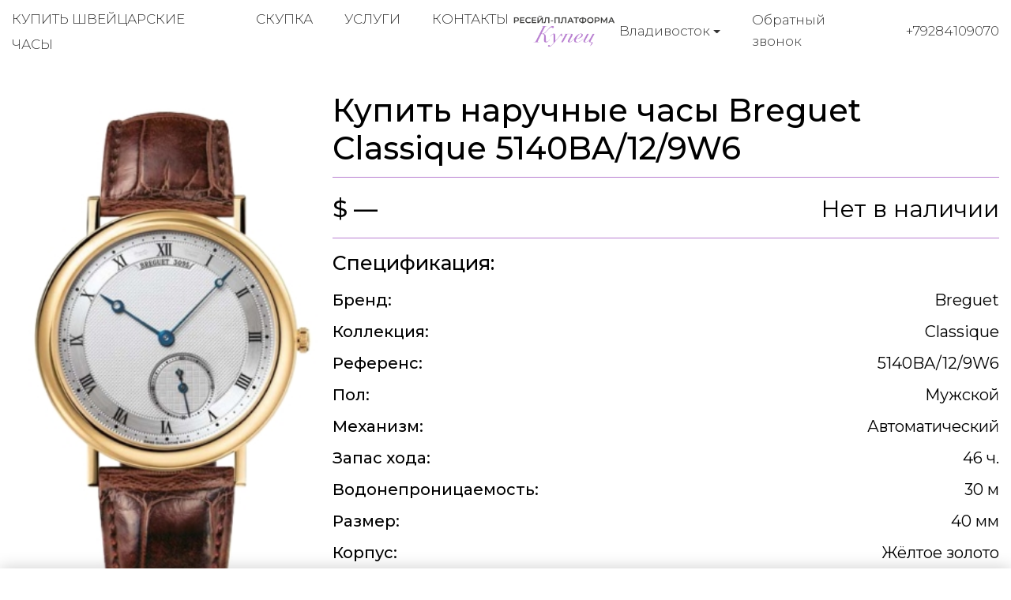

--- FILE ---
content_type: text/html; charset=utf-8
request_url: https://kupec-vladivostok.ru/buy-watches/breguet-classique-5140ba-12-9w6
body_size: 6226
content:
<!DOCTYPE html>
<html lang="ru">

<head>
  <meta charset="utf-8">
  <meta name="viewport" content="width=device-width, initial-scale=1.0, shrink-to-fit=no">
  <meta name="format-detection" content="telephone=no">

  <title>Купить наручные часы Breguet Classique 5140BA/12/9W6 в Владивостоке</title>
  <meta name="description" content="Купить наручные часы Breguet Classique по выгодной цене в Владивосток. Оригинальные швейцарские часы элитных брендов по низким ценам.">
  <meta name="keywords" content="">

  <link rel="icon" href="/static/kupec/images/favicon.ico" type="image/x-icon">
  <link rel="icon" href="/static/kupec/images/favicon.png" type="image/png">
  <link rel="icon" href="/static/kupec/images/favicon.svg" type="image/svg+xml">

  <link rel="stylesheet" href="/static/kupec/styles/bootstrap-4.3.1.min.css">
  <link rel="stylesheet" href="/static/kupec/styles/swiper-5.4.5.min.css">
  <link rel="stylesheet" href="/static/kupec/styles/animate-3.1.0.min.css">

  <link rel="stylesheet" href="/static/kupec/styles/style.css?v=202">

</head>


<body>
  <header class="header">
    <div class="container">
      <div class="header__inner">
        <a href="/" class="logo"><img src="/static/kupec/images/logo.png" alt=""></a>
        <div class="header-contacts">
          <div class="dropdown">
            <button class="dropdown-toggle" type="button" data-toggle="dropdown" aria-haspopup="true" aria-expanded="false">
              <span data-type="value">Владивосток</span>
            </button>
            <div class="dropdown-menu">
              <a class="dropdown-item" href="https://kupec-almaty.kz" data-element="dropdownItem" data-value="">Алматы</a>
              <a class="dropdown-item" href="https://kupec-astana.kz" data-element="dropdownItem" data-value="">Астана</a>
              <a class="dropdown-item" href="https://ashhabad.kupec-watch.com" data-element="dropdownItem" data-value="">Ашхабад</a>
              <a class="dropdown-item" href="https://baku.kupec-watch.com" data-element="dropdownItem" data-value="">Баку</a>
              <a class="dropdown-item" href="https://kupec-barnaul.ru" data-element="dropdownItem" data-value="">Барнаул</a>
              <a class="dropdown-item" href="https://bishkek.kupec-watch.com" data-element="dropdownItem" data-value="">Бишкек</a>
              <a class="dropdown-item" href="https://vilnius.kupec-watch.com" data-element="dropdownItem" data-value="">Вильнюс</a>
              <a class="dropdown-item active" href="https://kupec-vladivostok.ru" data-element="dropdownItem" data-value="">Владивосток</a>
              <a class="dropdown-item" href="https://kupec-volgograd.ru" data-element="dropdownItem" data-value="">Волгоград</a>
              <a class="dropdown-item" href="https://kupec-voronej.ru" data-element="dropdownItem" data-value="">Воронеж</a>
              <a class="dropdown-item" href="https://kupec-dnepropetrovsk.com.ua" data-element="dropdownItem" data-value="">Днепр</a>
              <a class="dropdown-item" href="https://dushanbe.kupec-watch.com" data-element="dropdownItem" data-value="">Душанбе</a>
              <a class="dropdown-item" href="https://kupec-ekb.ru" data-element="dropdownItem" data-value="">Екатеринбург</a>
              <a class="dropdown-item" href="https://erevan.kupec-watch.com" data-element="dropdownItem" data-value="">Ереван</a>
              <a class="dropdown-item" href="https://kupec-ijevsk.ru" data-element="dropdownItem" data-value="">Ижевск</a>
              <a class="dropdown-item" href="https://kupec-irkutsk.ru" data-element="dropdownItem" data-value="">Иркутск</a>
              <a class="dropdown-item" href="https://kupec-kazan.ru" data-element="dropdownItem" data-value="">Казань</a>
              <a class="dropdown-item" href="https://kupec-kaliningrad.ru" data-element="dropdownItem" data-value="">Калининград</a>
              <a class="dropdown-item" href="https://kupec-kiev.com.ua" data-element="dropdownItem" data-value="">Киев</a>
              <a class="dropdown-item" href="https://kishinjov.kupec-watch.com" data-element="dropdownItem" data-value="">Кишинёв</a>
              <a class="dropdown-item" href="https://kupec-krasnodar.ru" data-element="dropdownItem" data-value="">Краснодар</a>
              <a class="dropdown-item" href="https://kupec-krasnoyarsk.ru" data-element="dropdownItem" data-value="">Красноярск</a>
              <a class="dropdown-item" href="https://minsk.kupec-watch.com" data-element="dropdownItem" data-value="">Минск</a>
              <a class="dropdown-item" href="https://kupec-moscow.ru" data-element="dropdownItem" data-value="">Москва</a>
              <a class="dropdown-item" href="https://kupec-nignii-novgorod.ru" data-element="dropdownItem" data-value="">Нижний Новгород</a>
              <a class="dropdown-item" href="https://kupec-novosibirsk.ru" data-element="dropdownItem" data-value="">Новосибирск</a>
              <a class="dropdown-item" href="https://kupec-odessa.com.ua" data-element="dropdownItem" data-value="">Одесса</a>
              <a class="dropdown-item" href="https://kupec-omsc.ru" data-element="dropdownItem" data-value="">Омск</a>
              <a class="dropdown-item" href="https://kupec-perm.ru" data-element="dropdownItem" data-value="">Пермь</a>
              <a class="dropdown-item" href="https://kupec-watch.com" data-element="dropdownItem" data-value="">Рига</a>
              <a class="dropdown-item" href="https://kupec-rnd.ru" data-element="dropdownItem" data-value="">Ростов-на-Дону</a>
              <a class="dropdown-item" href="https://kupec-samara.ru" data-element="dropdownItem" data-value="">Самара</a>
              <a class="dropdown-item" href="https://kupec-spb.ru" data-element="dropdownItem" data-value="">Санкт-Петербург</a>
              <a class="dropdown-item" href="https://kupec-saratov.ru" data-element="dropdownItem" data-value="">Саратов</a>
              <a class="dropdown-item" href="https://kupec-krim.ru" data-element="dropdownItem" data-value="">Симферополь</a>
              <a class="dropdown-item" href="https://kupec-sochi.ru" data-element="dropdownItem" data-value="">Сочи</a>
              <a class="dropdown-item" href="https://kupec-stavropol.ru" data-element="dropdownItem" data-value="">Ставрополь</a>
              <a class="dropdown-item" href="https://tashkent.kupec-watch.com" data-element="dropdownItem" data-value="">Ташкент</a>
              <a class="dropdown-item" href="https://tbilisi.kupec-watch.com" data-element="dropdownItem" data-value="">Тбилиси</a>
              <a class="dropdown-item" href="https://kupec-tumen.ru" data-element="dropdownItem" data-value="">Тюмень</a>
              <a class="dropdown-item" href="https://kupec-ufa.ru" data-element="dropdownItem" data-value="">Уфа</a>
              <a class="dropdown-item" href="https://kupec-habarovsk.ru" data-element="dropdownItem" data-value="">Хабаровск</a>
              <a class="dropdown-item" href="https://kupec-kharkov.com.ua" data-element="dropdownItem" data-value="">Харьков</a>
              <a class="dropdown-item" href="https://kupec-chelyabinsk.ru" data-element="dropdownItem" data-value="">Челябинск</a>
            </div>
          </div>
          <a class="link-call" href="#" data-dismiss="modal" data-toggle="modal" data-target="#form_call">Обратный звонок</a>
          <a class="link-tel" href="tel:+79284109070">+79284109070</a>
        </div>
        <nav class="navi">
          <button class="menu-toggle"><span class="lines"></span></button>
          <ul>
            <li><a href="/buy-watches/page/1/">Купить швейцарские часы</a></li>
            <li><a href="/buying-up-of-watches/">Скупка</a></li>
            <li><a href="/watch-pawnshop/">Услуги</a></li>
            <li><a href="/contacts/">Контакты</a></li>
          </ul>
        </nav>
      </div>
    </div>
  </header>

  <main class="main">
    <div class="container">
      <div class="section product">
        <div class="product__image">
          <img src="/uploads/images/watches/118/1.jpg" alt="">
        </div>
        <div class="product__main">
          <h1 class="product-name" style="padding-bottom: 0.75rem; border-bottom: 1px solid #b980d1">Купить наручные часы Breguet Classique 5140BA/12/9W6</h1>
          <div class="product-price">
            <div class="price">$ —</div>
            <div class="status">Нет в наличии</div>
          </div>
          <div class="product-props">
            <h3 class="product-props__top">Спецификация:</h3>
            <div class="props-list">
              <div class="props-list__item">
                  <b>Бренд:</b>
                  <span>Breguet</span>
              </div>
              <div class="props-list__item">
                  <b>Коллекция:</b>
                  <span>Classique</span>
              </div>
              <div class="props-list__item">
                  <b>Референс:</b>
                  <span>5140BA/12/9W6</span>
              </div>
              <div class="props-list__item">
                  <b>Пол:</b>
                  <span>Мужской</span>
              </div>
              <div class="props-list__item">
                  <b>Механизм:</b>
                  <span>Автоматический</span>
              </div>
              <div class="props-list__item">
                  <b>Запас хода:</b>
                  <span>46 ч.</span>
              </div>
              <div class="props-list__item">
                  <b>Водонепроницаемость:</b>
                  <span>30 м</span>
              </div>
              <div class="props-list__item">
                  <b>Размер:</b>
                  <span>40 мм</span>
              </div>
              <div class="props-list__item">
                  <b>Корпус:</b>
                  <span>Жёлтое золото</span>
              </div>
              <div class="props-list__item">
                  <b>Браслет:</b>
                  <span>Кожа крокодила</span>
              </div>
              <div class="props-list__item">
                  <b>Застёжка:</b>
                  <span>Классическая</span>
              </div>
            </div>
          </div>
        </div>
      </div>
    </div>
  </main>

  <footer class="footer">
    <div class="container">
      <div class="footer__inner">
        <nav class="navi wow fadeInRight">
          <ul>
            <li><a href="/buy-watches/page/1/">Купить швейцарские часы</a></li>
            <li><a href="/buying-up-of-watches/">Скупка часов</a></li>
            <li><a href="/watch-pawnshop/">Услуги</a></li>
            <li><a href="/buy-jewelry/page/1/">Ювелирные украшения</a></li>
            <li><a href="/buying-up-of-jewelry/">Скупка украшений</a></li>
            <li><a href="/sell-jewelry/">Продать украшения</a></li>
            <li><a href="/contacts/">Контакты</a></li>
          </ul>
        </nav>
        <a href="index.html" class="logo wow fadeInUp"><img src="/static/kupec/images/logo_white.png" alt=""></a>
        <div class="footer-contacts wow fadeInLeft">
          <div class="dropdown">
            <button class="dropdown-toggle" type="button" data-toggle="dropdown" aria-haspopup="true" aria-expanded="false">
              <span data-type="value">Владивосток</span>
            </button>
            <div class="dropdown-menu">
              <a class="dropdown-item" href="https://kupec-almaty.kz" data-element="dropdownItem" data-value="">Алматы</a>
              <a class="dropdown-item" href="https://kupec-astana.kz" data-element="dropdownItem" data-value="">Астана</a>
              <a class="dropdown-item" href="https://ashhabad.kupec-watch.com" data-element="dropdownItem" data-value="">Ашхабад</a>
              <a class="dropdown-item" href="https://baku.kupec-watch.com" data-element="dropdownItem" data-value="">Баку</a>
              <a class="dropdown-item" href="https://kupec-barnaul.ru" data-element="dropdownItem" data-value="">Барнаул</a>
              <a class="dropdown-item" href="https://bishkek.kupec-watch.com" data-element="dropdownItem" data-value="">Бишкек</a>
              <a class="dropdown-item" href="https://vilnius.kupec-watch.com" data-element="dropdownItem" data-value="">Вильнюс</a>
              <a class="dropdown-item active" href="https://kupec-vladivostok.ru" data-element="dropdownItem" data-value="">Владивосток</a>
              <a class="dropdown-item" href="https://kupec-volgograd.ru" data-element="dropdownItem" data-value="">Волгоград</a>
              <a class="dropdown-item" href="https://kupec-voronej.ru" data-element="dropdownItem" data-value="">Воронеж</a>
              <a class="dropdown-item" href="https://kupec-dnepropetrovsk.com.ua" data-element="dropdownItem" data-value="">Днепр</a>
              <a class="dropdown-item" href="https://dushanbe.kupec-watch.com" data-element="dropdownItem" data-value="">Душанбе</a>
              <a class="dropdown-item" href="https://kupec-ekb.ru" data-element="dropdownItem" data-value="">Екатеринбург</a>
              <a class="dropdown-item" href="https://erevan.kupec-watch.com" data-element="dropdownItem" data-value="">Ереван</a>
              <a class="dropdown-item" href="https://kupec-ijevsk.ru" data-element="dropdownItem" data-value="">Ижевск</a>
              <a class="dropdown-item" href="https://kupec-irkutsk.ru" data-element="dropdownItem" data-value="">Иркутск</a>
              <a class="dropdown-item" href="https://kupec-kazan.ru" data-element="dropdownItem" data-value="">Казань</a>
              <a class="dropdown-item" href="https://kupec-kaliningrad.ru" data-element="dropdownItem" data-value="">Калининград</a>
              <a class="dropdown-item" href="https://kupec-kiev.com.ua" data-element="dropdownItem" data-value="">Киев</a>
              <a class="dropdown-item" href="https://kishinjov.kupec-watch.com" data-element="dropdownItem" data-value="">Кишинёв</a>
              <a class="dropdown-item" href="https://kupec-krasnodar.ru" data-element="dropdownItem" data-value="">Краснодар</a>
              <a class="dropdown-item" href="https://kupec-krasnoyarsk.ru" data-element="dropdownItem" data-value="">Красноярск</a>
              <a class="dropdown-item" href="https://minsk.kupec-watch.com" data-element="dropdownItem" data-value="">Минск</a>
              <a class="dropdown-item" href="https://kupec-moscow.ru" data-element="dropdownItem" data-value="">Москва</a>
              <a class="dropdown-item" href="https://kupec-nignii-novgorod.ru" data-element="dropdownItem" data-value="">Нижний Новгород</a>
              <a class="dropdown-item" href="https://kupec-novosibirsk.ru" data-element="dropdownItem" data-value="">Новосибирск</a>
              <a class="dropdown-item" href="https://kupec-odessa.com.ua" data-element="dropdownItem" data-value="">Одесса</a>
              <a class="dropdown-item" href="https://kupec-omsc.ru" data-element="dropdownItem" data-value="">Омск</a>
              <a class="dropdown-item" href="https://kupec-perm.ru" data-element="dropdownItem" data-value="">Пермь</a>
              <a class="dropdown-item" href="https://kupec-watch.com" data-element="dropdownItem" data-value="">Рига</a>
              <a class="dropdown-item" href="https://kupec-rnd.ru" data-element="dropdownItem" data-value="">Ростов-на-Дону</a>
              <a class="dropdown-item" href="https://kupec-samara.ru" data-element="dropdownItem" data-value="">Самара</a>
              <a class="dropdown-item" href="https://kupec-spb.ru" data-element="dropdownItem" data-value="">Санкт-Петербург</a>
              <a class="dropdown-item" href="https://kupec-saratov.ru" data-element="dropdownItem" data-value="">Саратов</a>
              <a class="dropdown-item" href="https://kupec-krim.ru" data-element="dropdownItem" data-value="">Симферополь</a>
              <a class="dropdown-item" href="https://kupec-sochi.ru" data-element="dropdownItem" data-value="">Сочи</a>
              <a class="dropdown-item" href="https://kupec-stavropol.ru" data-element="dropdownItem" data-value="">Ставрополь</a>
              <a class="dropdown-item" href="https://tashkent.kupec-watch.com" data-element="dropdownItem" data-value="">Ташкент</a>
              <a class="dropdown-item" href="https://tbilisi.kupec-watch.com" data-element="dropdownItem" data-value="">Тбилиси</a>
              <a class="dropdown-item" href="https://kupec-tumen.ru" data-element="dropdownItem" data-value="">Тюмень</a>
              <a class="dropdown-item" href="https://kupec-ufa.ru" data-element="dropdownItem" data-value="">Уфа</a>
              <a class="dropdown-item" href="https://kupec-habarovsk.ru" data-element="dropdownItem" data-value="">Хабаровск</a>
              <a class="dropdown-item" href="https://kupec-kharkov.com.ua" data-element="dropdownItem" data-value="">Харьков</a>
              <a class="dropdown-item" href="https://kupec-chelyabinsk.ru" data-element="dropdownItem" data-value="">Челябинск</a>
            </div>
          </div>
          <p>пр. 100-Летия Владивостокy 57г</p>
          <a class="link-call" href="#" data-dismiss="modal" data-toggle="modal" data-target="#form_call">Обратный звонок</a>
          <a class="link-tel" href="tel:+79284109070">+79284109070</a>
        </div>
      </div>
    </div>
  </footer>

  <div class="mobile-overlay">
    <button class="menu-toggle"><span class="lines"></span></button>
    <div class="mobile-overlay-menu">
      <nav class="navi">
        <ul>
          <li><a href="/buy-watches/page/1/">Купить швейцарские часы</a></li>
          <li><a href="/buying-up-of-watches/">Скупка часов</a></li>
          <li><a href="/watch-pawnshop/">Услуги</a></li>
          <li><a href="/buy-jewelry/page/1/">Ювелирные украшения</a></li>
          <li><a href="/buying-up-of-jewelry/">Скупка украшений</a></li>
          <li><a href="/sell-jewelry/">Продать украшения</a></li>
          <li><a href="/contacts/">Контакты</a></li>
        </ul>
      </nav>
    </div>
  </div>

  <div id="sticky-bar">
    <a class="intro-messenger-link" href="tel:+79284109070">
      <img src="/static/kupec/images/phone.svg" alt="">
      <span>Телефон</span>
    </a>
    <a class="intro-messenger-link" href="whatsapp://send?phone=79284109070">
      <img src="/static/kupec/images/whatsapp.svg" alt="">
      <span>Whatsapp</span>
    </a>
    <a class="intro-messenger-link" href="tg://resolve?domain=chasovoicentr">
      <img src="/static/kupec/images/telegram.svg" alt="">
      <span>Telegram</span>
    </a>
    <a class="intro-messenger-link" href="viber://chat?number=79284109070">
      <img src="/static/kupec/images/viber.svg" alt="">
      <span>Viber</span>
    </a>
  </div>

  <div class="modal fade modal-form" id="form_info" tabindex="-1" role="dialog" aria-hidden="true">
    <div class="modal-dialog">
      <div class="modal-content">
        <div class="modal-header">Важная информация для клиентов<a href="#" class="btn-close" data-dismiss="modal" aria-hidden="true"><i class="icon icon-close"></i></a></div>
        <div class="modal-body">
          <div class="post">
            <div class="h2">1. Продажа в часовой ломбард</div>
            <p>Многие часовые ломбарды работают по регламенту, установленным центральным банком, поэтому вы рискуете продать свои часы по цене лома! Основная деятельность ломбардов это залог, при котором многие из них оценивают часы в 10% от реальной стоимости. Многие часовые ломбарды стали переименовываться в часовые центры, так как клиенты стали более внимательными с выбором места продажи. Чтобы определить такие места, где себя хотят выдать за часовой центр, обратите внимание на название домена. Мы знаем что есть и порядочные часовые ломбарды, которые делают справедливую оценку, но таких очень маленькое количество! Такие часовые ломбарды не вкладываются в рекламу и находится даже не на первых страницах поисковых систем. Зачем им это, если и так много предложений, не только от клиентов, но и также от других часовых ломбардов.</p>
            <p>Вывод простой:</p>
            <p>Чем больше часовой ломбард тратит на рекламу, тем дешевле ему нужно выкупать часы, так как никому не секрет, что поисковые запросы «часовой ломбард», «ломбард часов» стоят 2000 рублей за один клик. Если хотите продать свои часы не по заниженной цене, придерживайтесь следующего: Не обращайте внимание на платную рекламу и фешенебельные офисы! Придерживаясь этого, вы не будете оплачивать многочисленные расходы этих компаний, пожертвовав на это своей разницей между реальной ценой и предлагаемым выкупом.</p>
          </div>
          <div class="post">
            <div class="h2">2. Продажа в часовой центр:</div>
            <p>Большинство часовых центров работает по схеме начала 2000-х,рассчитывая на экономическую безграмотность клиентов. Принцип работы заключается в психологическом давлении, которое воздействует на эмоциональное состояние клиента. Простые примеры:</p>
            <ol>
              <li>Офисы или магазины в центре города, исполненные в дорогом стиле</li>
              <li>Вооруженная Охрана, в стиле Коммандос</li>
              <li>Внушение наличия большой капитализации и возможность выдачи клиенту любого количества валюты за выкуп.</li>
            </ol>
            <p>Когда клиент попадает в подобную обстановку, он подвержен манипуляции и внушению. Попав в данную ситуацию, вы хотите подстроиться под «высочайший уровень», и не осознанно, готовы продать свои часы за любые деньги, показав свой статус состоятельного человека.</p>
            <p>Чем больше расходов, тем дешевле нужно часовому центру выкуп изделия! Часы всегда реализуются за одну цену, поэтому вы должны сделать правильный выбор: продать часы по максимальной цене или получить максимальные впечатления, которые вы не получите даже в крупных банках страны.</p>
          </div>
          <div class="post">
            <div class="h2">3. Продажа в часовой центр Купец:</div>
            <p>Всем кто когда-нибудь хоть раз был за границей или связан с ней экономически, знает,что в крупных городах Европы, Азии,Америки уже давно перешли на онлайн поддержку клиентов, минимизируя свои расходы, давая наиболее выгодные предложения своим клиентам. Мы поддерживаем данное направление, заключая договора с крупными сервисными центрами. У нас вы получите максимальную оценку, так как вы не будете оплачивать нам выше перечисленные расходы, за счет продажи своих часов.</p>
          </div>
        </div>
      </div>
    </div>
  </div>

  <div class="modal fade modal-form" id="form_call" tabindex="-1" role="dialog" aria-hidden="true">
    <div class="modal-dialog">
      <div class="modal-content">
        <div class="modal-header">Обратный звонок
          <a href="#" class="btn-close" data-dismiss="modal" aria-hidden="true"><i class="icon icon-close"></i></a>
        </div>
        <div class="modal-body">
          <form class="form-horizontal" action="/post/" method="post">
            <input type="hidden" name="csrf_token" value="IjNiODk1YWIzMjViZmU3YTVmM2MxYjI3NmUxOGYzNmE4N2IzYTJlOTEi.aXIIdw.HlMe06rPMOudKFrTPwa1ffMMa_o">
            <input type="hidden" name="form_name" value="back_call_form">
            <div class="form-group">
              <label class="control-label">Телефон</label>
              <input class="form-control" type="tel" pattern="\+?[0-9]{11,13}" minlength="11" maxlength="14" name="phone" placeholder="+79991112233" required>
            </div>
            <div class="form-baton">
              <button class="btn btn-primary" type="submit">Отправить</button>
            </div>
          </form>
        </div>
      </div>
    </div>
  </div>

  <script src="/static/kupec/scripts/jquery-3.4.1.min.js"></script>
  <script src="/static/kupec/scripts/popper-1.16.1.min.js"></script>
  <script src="/static/kupec/scripts/bootstrap-4.3.1.min.js"></script>
  <script src="/static/kupec/scripts/wow-1.3.0.min.js"></script>
  <script src="/static/kupec/scripts/swiper-5.4.5.min.js"></script>
  <script src="/static/kupec/scripts/index.js"></script>



</body>

</html>